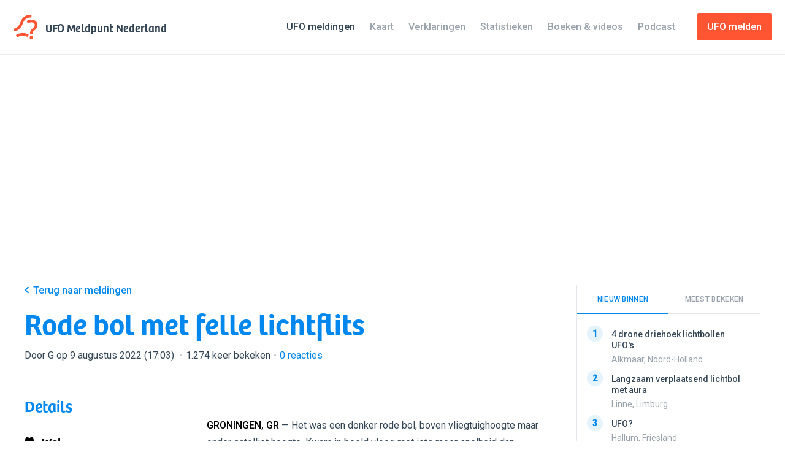

--- FILE ---
content_type: text/html; charset=utf-8
request_url: https://www.google.com/recaptcha/api2/aframe
body_size: 267
content:
<!DOCTYPE HTML><html><head><meta http-equiv="content-type" content="text/html; charset=UTF-8"></head><body><script nonce="waARua_Zl13qk8r3C2JCOw">/** Anti-fraud and anti-abuse applications only. See google.com/recaptcha */ try{var clients={'sodar':'https://pagead2.googlesyndication.com/pagead/sodar?'};window.addEventListener("message",function(a){try{if(a.source===window.parent){var b=JSON.parse(a.data);var c=clients[b['id']];if(c){var d=document.createElement('img');d.src=c+b['params']+'&rc='+(localStorage.getItem("rc::a")?sessionStorage.getItem("rc::b"):"");window.document.body.appendChild(d);sessionStorage.setItem("rc::e",parseInt(sessionStorage.getItem("rc::e")||0)+1);localStorage.setItem("rc::h",'1769340045313');}}}catch(b){}});window.parent.postMessage("_grecaptcha_ready", "*");}catch(b){}</script></body></html>

--- FILE ---
content_type: application/javascript
request_url: https://ufomeldpunt.nl/assets/js/lib/modernizr-custom.js
body_size: 2083
content:
/*! modernizr 3.3.1 (Custom Build) | MIT *
 * https://modernizr.com/download/?-flexbox-touchevents-setclasses !*/
!function(e,n,t){function o(e,n){return typeof e===n}function s(){var e,n,t,s,r,i,a;for(var l in C)if(C.hasOwnProperty(l)){if(e=[],n=C[l],n.name&&(e.push(n.name.toLowerCase()),n.options&&n.options.aliases&&n.options.aliases.length))for(t=0;t<n.options.aliases.length;t++)e.push(n.options.aliases[t].toLowerCase());for(s=o(n.fn,"function")?n.fn():n.fn,r=0;r<e.length;r++)i=e[r],a=i.split("."),1===a.length?Modernizr[a[0]]=s:(!Modernizr[a[0]]||Modernizr[a[0]]instanceof Boolean||(Modernizr[a[0]]=new Boolean(Modernizr[a[0]])),Modernizr[a[0]][a[1]]=s),g.push((s?"":"no-")+a.join("-"))}}function r(e){var n=w.className,t=Modernizr._config.classPrefix||"";if(_&&(n=n.baseVal),Modernizr._config.enableJSClass){var o=new RegExp("(^|\\s)"+t+"no-js(\\s|$)");n=n.replace(o,"$1"+t+"js$2")}Modernizr._config.enableClasses&&(n+=" "+t+e.join(" "+t),_?w.className.baseVal=n:w.className=n)}function i(e,n){return!!~(""+e).indexOf(n)}function a(){return"function"!=typeof n.createElement?n.createElement(arguments[0]):_?n.createElementNS.call(n,"http://www.w3.org/2000/svg",arguments[0]):n.createElement.apply(n,arguments)}function l(e){return e.replace(/([a-z])-([a-z])/g,function(e,n,t){return n+t.toUpperCase()}).replace(/^-/,"")}function f(e,n){return function(){return e.apply(n,arguments)}}function u(e,n,t){var s;for(var r in e)if(e[r]in n)return t===!1?e[r]:(s=n[e[r]],o(s,"function")?f(s,t||n):s);return!1}function c(e){return e.replace(/([A-Z])/g,function(e,n){return"-"+n.toLowerCase()}).replace(/^ms-/,"-ms-")}function p(){var e=n.body;return e||(e=a(_?"svg":"body"),e.fake=!0),e}function d(e,t,o,s){var r,i,l,f,u="modernizr",c=a("div"),d=p();if(parseInt(o,10))for(;o--;)l=a("div"),l.id=s?s[o]:u+(o+1),c.appendChild(l);return r=a("style"),r.type="text/css",r.id="s"+u,(d.fake?d:c).appendChild(r),d.appendChild(c),r.styleSheet?r.styleSheet.cssText=e:r.appendChild(n.createTextNode(e)),c.id=u,d.fake&&(d.style.background="",d.style.overflow="hidden",f=w.style.overflow,w.style.overflow="hidden",w.appendChild(d)),i=t(c,e),d.fake?(d.parentNode.removeChild(d),w.style.overflow=f,w.offsetHeight):c.parentNode.removeChild(c),!!i}function m(n,o){var s=n.length;if("CSS"in e&&"supports"in e.CSS){for(;s--;)if(e.CSS.supports(c(n[s]),o))return!0;return!1}if("CSSSupportsRule"in e){for(var r=[];s--;)r.push("("+c(n[s])+":"+o+")");return r=r.join(" or "),d("@supports ("+r+") { #modernizr { position: absolute; } }",function(e){return"absolute"==getComputedStyle(e,null).position})}return t}function h(e,n,s,r){function f(){c&&(delete P.style,delete P.modElem)}if(r=o(r,"undefined")?!1:r,!o(s,"undefined")){var u=m(e,s);if(!o(u,"undefined"))return u}for(var c,p,d,h,v,y=["modernizr","tspan","samp"];!P.style&&y.length;)c=!0,P.modElem=a(y.shift()),P.style=P.modElem.style;for(d=e.length,p=0;d>p;p++)if(h=e[p],v=P.style[h],i(h,"-")&&(h=l(h)),P.style[h]!==t){if(r||o(s,"undefined"))return f(),"pfx"==n?h:!0;try{P.style[h]=s}catch(g){}if(P.style[h]!=v)return f(),"pfx"==n?h:!0}return f(),!1}function v(e,n,t,s,r){var i=e.charAt(0).toUpperCase()+e.slice(1),a=(e+" "+b.join(i+" ")+i).split(" ");return o(n,"string")||o(n,"undefined")?h(a,n,s,r):(a=(e+" "+z.join(i+" ")+i).split(" "),u(a,n,t))}function y(e,n,o){return v(e,t,t,n,o)}var g=[],C=[],x={_version:"3.3.1",_config:{classPrefix:"",enableClasses:!0,enableJSClass:!0,usePrefixes:!0},_q:[],on:function(e,n){var t=this;setTimeout(function(){n(t[e])},0)},addTest:function(e,n,t){C.push({name:e,fn:n,options:t})},addAsyncTest:function(e){C.push({name:null,fn:e})}},Modernizr=function(){};Modernizr.prototype=x,Modernizr=new Modernizr;var w=n.documentElement,_="svg"===w.nodeName.toLowerCase(),S="Moz O ms Webkit",b=x._config.usePrefixes?S.split(" "):[];x._cssomPrefixes=b;var z=x._config.usePrefixes?S.toLowerCase().split(" "):[];x._domPrefixes=z;var T={elem:a("modernizr")};Modernizr._q.push(function(){delete T.elem});var P={style:T.elem.style};Modernizr._q.unshift(function(){delete P.style}),x.testAllProps=v,x.testAllProps=y,Modernizr.addTest("flexbox",y("flexBasis","1px",!0));var E=x.testStyles=d,j=x._config.usePrefixes?" -webkit- -moz- -o- -ms- ".split(" "):["",""];x._prefixes=j,Modernizr.addTest("touchevents",function(){var t;if("ontouchstart"in e||e.DocumentTouch&&n instanceof DocumentTouch)t=!0;else{var o=["@media (",j.join("touch-enabled),("),"heartz",")","{#modernizr{top:9px;position:absolute}}"].join("");E(o,function(e){t=9===e.offsetTop})}return t}),s(),r(g),delete x.addTest,delete x.addAsyncTest;for(var N=0;N<Modernizr._q.length;N++)Modernizr._q[N]();e.Modernizr=Modernizr}(window,document);